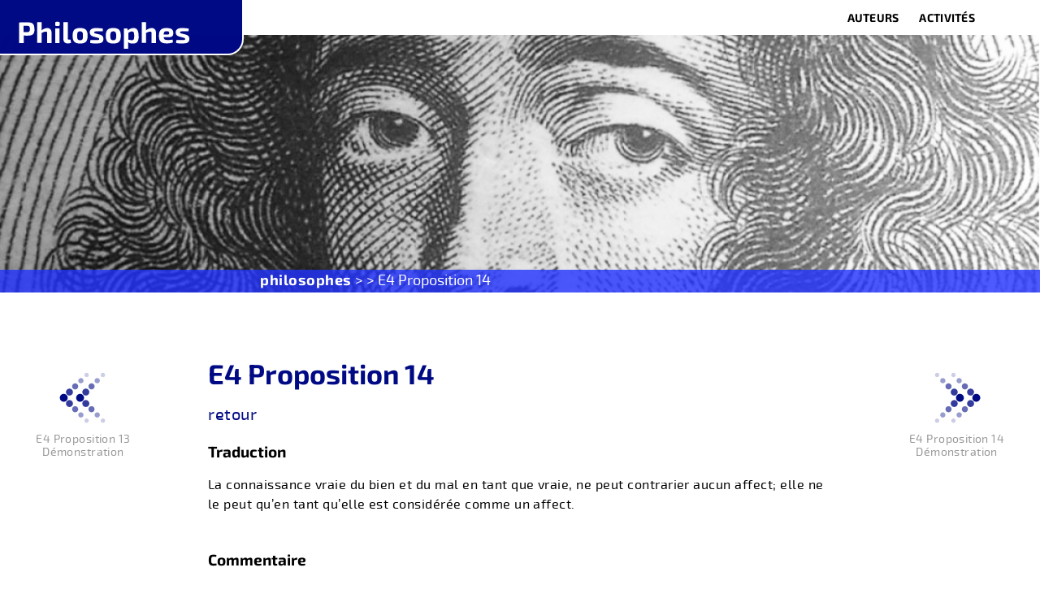

--- FILE ---
content_type: text/html; charset=UTF-8
request_url: https://philosophes.eu/textelements/e4-proposition-14/
body_size: 6369
content:

<!DOCTYPE html>

<html lang="en-US">

<head>
	<meta charset="utf-8" />
	<meta name="viewport" content="width=device-width, initial-scale=1, minimum-scale=1">
	
	
	<link rel="profile" href="https://gmpg.org/xfn/11">
		<meta name='robots' content='index, follow, max-image-preview:large, max-snippet:-1, max-video-preview:-1' />

	<!-- This site is optimized with the Yoast SEO plugin v26.6 - https://yoast.com/wordpress/plugins/seo/ -->
	<link rel="canonical" href="https://philosophes.eu/textelements/e4-proposition-14/" />
	<meta property="og:locale" content="en_US" />
	<meta property="og:type" content="article" />
	<meta property="og:title" content="E4 Proposition 14 - philosophes" />
	<meta property="og:url" content="https://philosophes.eu/textelements/e4-proposition-14/" />
	<meta property="og:site_name" content="philosophes" />
	<meta property="article:modified_time" content="2025-03-29T14:13:42+00:00" />
	<meta name="twitter:card" content="summary_large_image" />
	<script type="application/ld+json" class="yoast-schema-graph">{"@context":"https://schema.org","@graph":[{"@type":"WebPage","@id":"https://philosophes.eu/textelements/e4-proposition-14/","url":"https://philosophes.eu/textelements/e4-proposition-14/","name":"E4 Proposition 14 - philosophes","isPartOf":{"@id":"https://philosophes.eu/#website"},"datePublished":"2025-03-23T04:15:16+00:00","dateModified":"2025-03-29T14:13:42+00:00","breadcrumb":{"@id":"https://philosophes.eu/textelements/e4-proposition-14/#breadcrumb"},"inLanguage":"en-US","potentialAction":[{"@type":"ReadAction","target":["https://philosophes.eu/textelements/e4-proposition-14/"]}]},{"@type":"BreadcrumbList","@id":"https://philosophes.eu/textelements/e4-proposition-14/#breadcrumb","itemListElement":[{"@type":"ListItem","position":1,"name":"Home","item":"https://philosophes.eu/"},{"@type":"ListItem","position":2,"name":"E4 Proposition 14"}]},{"@type":"WebSite","@id":"https://philosophes.eu/#website","url":"https://philosophes.eu/","name":"philosophes","description":"philosophes","potentialAction":[{"@type":"SearchAction","target":{"@type":"EntryPoint","urlTemplate":"https://philosophes.eu/?s={search_term_string}"},"query-input":{"@type":"PropertyValueSpecification","valueRequired":true,"valueName":"search_term_string"}}],"inLanguage":"en-US"}]}</script>
	<!-- / Yoast SEO plugin. -->


<link rel="alternate" type="application/rss+xml" title="philosophes &raquo; E4 Proposition 14 Comments Feed" href="https://philosophes.eu/textelements/e4-proposition-14/feed/" />
<link rel="alternate" title="oEmbed (JSON)" type="application/json+oembed" href="https://philosophes.eu/wp-json/oembed/1.0/embed?url=https%3A%2F%2Fphilosophes.eu%2Ftextelements%2Fe4-proposition-14%2F" />
<link rel="alternate" title="oEmbed (XML)" type="text/xml+oembed" href="https://philosophes.eu/wp-json/oembed/1.0/embed?url=https%3A%2F%2Fphilosophes.eu%2Ftextelements%2Fe4-proposition-14%2F&#038;format=xml" />
<style id='wp-img-auto-sizes-contain-inline-css' type='text/css'>
img:is([sizes=auto i],[sizes^="auto," i]){contain-intrinsic-size:3000px 1500px}
/*# sourceURL=wp-img-auto-sizes-contain-inline-css */
</style>
<style id='wp-emoji-styles-inline-css' type='text/css'>

	img.wp-smiley, img.emoji {
		display: inline !important;
		border: none !important;
		box-shadow: none !important;
		height: 1em !important;
		width: 1em !important;
		margin: 0 0.07em !important;
		vertical-align: -0.1em !important;
		background: none !important;
		padding: 0 !important;
	}
/*# sourceURL=wp-emoji-styles-inline-css */
</style>
<style id='wp-block-library-inline-css' type='text/css'>
:root{--wp-block-synced-color:#7a00df;--wp-block-synced-color--rgb:122,0,223;--wp-bound-block-color:var(--wp-block-synced-color);--wp-editor-canvas-background:#ddd;--wp-admin-theme-color:#007cba;--wp-admin-theme-color--rgb:0,124,186;--wp-admin-theme-color-darker-10:#006ba1;--wp-admin-theme-color-darker-10--rgb:0,107,160.5;--wp-admin-theme-color-darker-20:#005a87;--wp-admin-theme-color-darker-20--rgb:0,90,135;--wp-admin-border-width-focus:2px}@media (min-resolution:192dpi){:root{--wp-admin-border-width-focus:1.5px}}.wp-element-button{cursor:pointer}:root .has-very-light-gray-background-color{background-color:#eee}:root .has-very-dark-gray-background-color{background-color:#313131}:root .has-very-light-gray-color{color:#eee}:root .has-very-dark-gray-color{color:#313131}:root .has-vivid-green-cyan-to-vivid-cyan-blue-gradient-background{background:linear-gradient(135deg,#00d084,#0693e3)}:root .has-purple-crush-gradient-background{background:linear-gradient(135deg,#34e2e4,#4721fb 50%,#ab1dfe)}:root .has-hazy-dawn-gradient-background{background:linear-gradient(135deg,#faaca8,#dad0ec)}:root .has-subdued-olive-gradient-background{background:linear-gradient(135deg,#fafae1,#67a671)}:root .has-atomic-cream-gradient-background{background:linear-gradient(135deg,#fdd79a,#004a59)}:root .has-nightshade-gradient-background{background:linear-gradient(135deg,#330968,#31cdcf)}:root .has-midnight-gradient-background{background:linear-gradient(135deg,#020381,#2874fc)}:root{--wp--preset--font-size--normal:16px;--wp--preset--font-size--huge:42px}.has-regular-font-size{font-size:1em}.has-larger-font-size{font-size:2.625em}.has-normal-font-size{font-size:var(--wp--preset--font-size--normal)}.has-huge-font-size{font-size:var(--wp--preset--font-size--huge)}.has-text-align-center{text-align:center}.has-text-align-left{text-align:left}.has-text-align-right{text-align:right}.has-fit-text{white-space:nowrap!important}#end-resizable-editor-section{display:none}.aligncenter{clear:both}.items-justified-left{justify-content:flex-start}.items-justified-center{justify-content:center}.items-justified-right{justify-content:flex-end}.items-justified-space-between{justify-content:space-between}.screen-reader-text{border:0;clip-path:inset(50%);height:1px;margin:-1px;overflow:hidden;padding:0;position:absolute;width:1px;word-wrap:normal!important}.screen-reader-text:focus{background-color:#ddd;clip-path:none;color:#444;display:block;font-size:1em;height:auto;left:5px;line-height:normal;padding:15px 23px 14px;text-decoration:none;top:5px;width:auto;z-index:100000}html :where(.has-border-color){border-style:solid}html :where([style*=border-top-color]){border-top-style:solid}html :where([style*=border-right-color]){border-right-style:solid}html :where([style*=border-bottom-color]){border-bottom-style:solid}html :where([style*=border-left-color]){border-left-style:solid}html :where([style*=border-width]){border-style:solid}html :where([style*=border-top-width]){border-top-style:solid}html :where([style*=border-right-width]){border-right-style:solid}html :where([style*=border-bottom-width]){border-bottom-style:solid}html :where([style*=border-left-width]){border-left-style:solid}html :where(img[class*=wp-image-]){height:auto;max-width:100%}:where(figure){margin:0 0 1em}html :where(.is-position-sticky){--wp-admin--admin-bar--position-offset:var(--wp-admin--admin-bar--height,0px)}@media screen and (max-width:600px){html :where(.is-position-sticky){--wp-admin--admin-bar--position-offset:0px}}

/*# sourceURL=wp-block-library-inline-css */
</style>
<style id='classic-theme-styles-inline-css' type='text/css'>
/*! This file is auto-generated */
.wp-block-button__link{color:#fff;background-color:#32373c;border-radius:9999px;box-shadow:none;text-decoration:none;padding:calc(.667em + 2px) calc(1.333em + 2px);font-size:1.125em}.wp-block-file__button{background:#32373c;color:#fff;text-decoration:none}
/*# sourceURL=/wp-includes/css/classic-themes.min.css */
</style>
<link rel="https://api.w.org/" href="https://philosophes.eu/wp-json/" /><link rel="EditURI" type="application/rsd+xml" title="RSD" href="https://philosophes.eu/xmlrpc.php?rsd" />
<meta name="generator" content="WordPress 6.9" />
<link rel='shortlink' href='https://philosophes.eu/?p=32379' />
<link rel="icon" href="https://philosophes.eu/wp-content/uploads/sites/7/2025/03/cropped-favicon-32x32.png" sizes="32x32" />
<link rel="icon" href="https://philosophes.eu/wp-content/uploads/sites/7/2025/03/cropped-favicon-192x192.png" sizes="192x192" />
<link rel="apple-touch-icon" href="https://philosophes.eu/wp-content/uploads/sites/7/2025/03/cropped-favicon-180x180.png" />
<meta name="msapplication-TileImage" content="https://philosophes.eu/wp-content/uploads/sites/7/2025/03/cropped-favicon-270x270.png" />
		
	<!-- Google tag (gtag.js) 

			<script async src="https://www.googletagmanager.com/gtag/js?id=G-B8NEKHEH60"></script>
			<script>
			  window.dataLayer = window.dataLayer || [];
			  function gtag(){dataLayer.push(arguments);}
			  gtag('js', new Date());

			  gtag('config', 'G-B8NEKHEH60');
			</script>
	-->
	<title>E4 Proposition 14 - philosophes</title>
	
	<!-- favicon -->
  	<link rel="shortcut icon" href="https://philosophes.eu/wp-content/themes/philosophes-theme/assets/svg/custom/favicon.png">

	<script src="/wp-content/themes/philosophes-theme/assets/javascripts/showhide.js"></script>
	<script type="text/javascript" src="/wp-content/themes/philosophes-theme/assets/javascripts/jquery2.2.2.min.js"></script>
	<script type="text/javascript" src="/wp-content/themes/philosophes-theme/assets/javascripts/scrolltop.js"></script>
	
	<link rel="stylesheet" href="/wp-content/themes/philosophes-theme/assets/stylesheets/application.css">
	<link rel="stylesheet" href="/wp-content/themes/philosophes-theme/assets/stylesheets/menu.css">
	<link rel="stylesheet" href="/wp-content/themes/philosophes-theme/assets/stylesheets/animate.donc.css">
	<link rel="stylesheet" href="/wp-content/themes/philosophes-theme/assets/stylesheets/donc.css">
	<link rel="stylesheet" href="/wp-content/themes/philosophes-theme/assets/stylesheets/isotope.css">
	
	
			<link rel="stylesheet" type="text/css" href="/wp-content/themes/philosophes-theme/assets/slick/slick.css">
			<link rel="stylesheet" type="text/css" href="/wp-content/themes/philosophes-theme/assets/slick/slick-theme.css">
			<link rel="stylesheet" type="text/css" href="/wp-content/themes/philosophes-theme/assets/slick/slick-general.css">
			
		
								
			<script src="/wp-content/themes/philosophes-theme/assets/slick/slick.js" type="text/javascript" charset="utf-8"></script>

					<style type="text/css">
				  
						html {
  							scroll-behavior: smooth;
						}
			</style>
				
</head>

<body data-rsssl=1>
		<!--
									
									
			
									
		-->
			
			
			<div id="top-container"  class="top-container">
	
					<div id="main-navigation"  class="main-navigation  main-menu navi-empty">

																						 <div id="nav-logo" class="nav-logo donc4">
								 	&nbsp;
								 </div>
							 </a>
								
							<ul id="menu-navigatie-1" class="main-nav"><li id="menu-item-27096" class="menu-item menu-item-type-post_type menu-item-object-page menu-item-has-children menu-item-27096"><a href="https://philosophes.eu/auteurs/">Auteurs</a>
<ul class="sub-menu">
	<li id="menu-item-33792" class="menu-item menu-item-type-post_type menu-item-object-page menu-item-has-children menu-item-33792"><a href="https://philosophes.eu/spinoza/">Spinoza</a>
	<ul class="sub-menu">
		<li id="menu-item-33786" class="menu-item menu-item-type-post_type menu-item-object-page menu-item-has-children menu-item-33786"><a href="https://philosophes.eu/spinoza-ethique/">Spinoza Éthique</a>
		<ul class="sub-menu">
			<li id="menu-item-33847" class="menu-item menu-item-type-post_type menu-item-object-page menu-item-33847"><a href="https://philosophes.eu/spinoza-ethique/les-elements-de-lethique/">Les éléments de l’Éthique</a></li>
			<li id="menu-item-33791" class="menu-item menu-item-type-post_type menu-item-object-page menu-item-33791"><a href="https://philosophes.eu/spinoza-ethique/ethique-1/">Éthique 1</a></li>
			<li id="menu-item-33789" class="menu-item menu-item-type-post_type menu-item-object-page menu-item-33789"><a href="https://philosophes.eu/spinoza-ethique/ethique-2/">Éthique 2</a></li>
			<li id="menu-item-33788" class="menu-item menu-item-type-post_type menu-item-object-page menu-item-33788"><a href="https://philosophes.eu/spinoza-ethique/ethique-3/">Éthique 3</a></li>
			<li id="menu-item-33787" class="menu-item menu-item-type-post_type menu-item-object-page menu-item-33787"><a href="https://philosophes.eu/spinoza-ethique/ethique-4/">Éthique 4</a></li>
			<li id="menu-item-33790" class="menu-item menu-item-type-post_type menu-item-object-page menu-item-33790"><a href="https://philosophes.eu/spinoza-ethique/ethique-5/">Éthique 5</a></li>
		</ul>
</li>
	</ul>
</li>
</ul>
</li>
<li id="menu-item-27097" class="menu-item menu-item-type-post_type menu-item-object-page menu-item-has-children menu-item-27097"><a href="https://philosophes.eu/activites/">Activités</a>
<ul class="sub-menu">
	<li id="menu-item-27099" class="menu-item menu-item-type-post_type menu-item-object-page menu-item-27099"><a href="https://philosophes.eu/objectifs/">Objectifs</a></li>
</ul>
</li>
</ul>  						
  							
  							<div id="nav-container" class="nav-container openmenu">
						
									<div id="hamb-icon" class="hamb-icon" >
										<a onclick="openmenu();">
													<img src="/wp-content/themes/philosophes-theme/assets/svg/hamburger.svg" class="icon-hamburger" alt="">
										</a>
									</div>
						   
									<div id="hamb-iconclose" class="hamb-iconclose fadeoutmenu">
										<a onclick="closemenu();">
													<img src="/wp-content/themes/philosophes-theme/assets/svg/hamburger-close.svg" class="icon-hamburger" alt="">
										</a>
									</div>
								
									<a onclick="opensearch();">
										 <div class="nav-zoeken" >
										 <img class="alignnone wp-image-102 size-full" src="/wp-content/themes/philosophes-theme/assets/svg/zoeken.svg" alt="">
										 </div>
									 </a>
								 
					   		</div>
					   	
				
					</div>
			
			</div>
			
		   	<div id="menu-contain" class="menu-contain closemenu closed">
					 
				
					 	<div class="columns-nav">
					
									<div class="menuu-container">
				
										  <ul id="menu-navigatie-2" class="sf-menu"><li class="menu-item menu-item-type-post_type menu-item-object-page menu-item-has-children menu-item-27096"><a href="https://philosophes.eu/auteurs/">Auteurs</a>
<ul class="sub-menu">
	<li class="menu-item menu-item-type-post_type menu-item-object-page menu-item-has-children menu-item-33792"><a href="https://philosophes.eu/spinoza/">Spinoza</a>
	<ul class="sub-menu">
		<li class="menu-item menu-item-type-post_type menu-item-object-page menu-item-has-children menu-item-33786"><a href="https://philosophes.eu/spinoza-ethique/">Spinoza Éthique</a>
		<ul class="sub-menu">
			<li class="menu-item menu-item-type-post_type menu-item-object-page menu-item-33847"><a href="https://philosophes.eu/spinoza-ethique/les-elements-de-lethique/">Les éléments de l’Éthique</a></li>
			<li class="menu-item menu-item-type-post_type menu-item-object-page menu-item-33791"><a href="https://philosophes.eu/spinoza-ethique/ethique-1/">Éthique 1</a></li>
			<li class="menu-item menu-item-type-post_type menu-item-object-page menu-item-33789"><a href="https://philosophes.eu/spinoza-ethique/ethique-2/">Éthique 2</a></li>
			<li class="menu-item menu-item-type-post_type menu-item-object-page menu-item-33788"><a href="https://philosophes.eu/spinoza-ethique/ethique-3/">Éthique 3</a></li>
			<li class="menu-item menu-item-type-post_type menu-item-object-page menu-item-33787"><a href="https://philosophes.eu/spinoza-ethique/ethique-4/">Éthique 4</a></li>
			<li class="menu-item menu-item-type-post_type menu-item-object-page menu-item-33790"><a href="https://philosophes.eu/spinoza-ethique/ethique-5/">Éthique 5</a></li>
		</ul>
</li>
	</ul>
</li>
</ul>
</li>
<li class="menu-item menu-item-type-post_type menu-item-object-page menu-item-has-children menu-item-27097"><a href="https://philosophes.eu/activites/">Activités</a>
<ul class="sub-menu">
	<li class="menu-item menu-item-type-post_type menu-item-object-page menu-item-27099"><a href="https://philosophes.eu/objectifs/">Objectifs</a></li>
</ul>
</li>
</ul>											  		
									</div>
			
					   	</div>
					   	
									   
			</div>
			<div id="menu-search" class="menu-search closemenu closed">
			 
					 <div id="menu-searchbox" class="nav-zoeken-field donc5">
								 
							 <form role="search" method="get" id="search-form" class="search-form" action="https://philosophes.eu/" >
    				<label>
     						<input type="search" value="" name="s" id="s" placeholder="U zoekt?" />
     				</label>
     				<input type="submit" id="searchsubmit" value="Go" />
     			</form>							 
							 <a onclick="closesearch();">
									 
								 <div class="nav-zoeken2">
										<div class="btn-general btn-close btn-pink-bg">&nbsp;</div>
								 </div>
							 </a>
							 
					 </div>

			</div>
			<!--<div id="main-navigation-bottom"  class="main-navigation-bottom donc1">
	   
					  <div class="headintro-teaser teaser-base teaser-two donc11b">
							 <h1></h1>
					  </div>
		  
			</div>-->
			
			
			
				 
					<div id="register-container" class="register-container register-page donc13">
						   
							   <div class="teaser-holderx-page">&nbsp;</div>
							   <div class="register-header register-page-2 vistop header-fixed donc13" style="background-image: url('https://philosophes.eu/wp-content/uploads/sites/7/2025/03/SpinozaBanner.jpg');"> </div>
							   <div class="register-footer">
							   
									  <div class="breadcrumbs"><a href="https://philosophes.eu">philosophes</a> >  > E4 Proposition 14</div>									  <!--<a href="/">Home</a>&nbsp;&nbsp;&nbsp;&nbsp;&nbsp;E4 Proposition 14-->
							   </div>
			 
					  </div>

						
					  
					  
					  
			
			
			
 
 </div>
		
		
		
		
		
		
		
					   




						



<main id="main" class="main">
			
			
		<div id="" class="col-1-1 col-sm-1-1 block-general color00 block-arrows">		
			
				<div class="blockmargin">

	
		<a href="https://philosophes.eu/textelements/e4-proposition-13-demonstration/">
			<!--E4 Proposition 13 Démonstration-->
			
			<div class="slick-prev slick-arrow next-prev" aria-label="Previous">
			
				<p>E4 Proposition 13 Démonstration</p>
				
			
			</div>
		</a>
	
	

	
		<a href="https://philosophes.eu/textelements/e4-proposition-14-demonstration/">
		
			<div class="slick-next slick-arrow next-prev" aria-label="Next">
			
				<p>E4 Proposition 14 Démonstration</p>
				
			</div>
			
		</a>

			
	
				</div>
				 
		 	</div>		
			 				
			<div id="" class="col-1-1 col-sm-1-1 block-general ">		
			
				<div class="blockmargin blockmargin50">

						 <div class="columntexts columntext100 column-padd-single donc2">
							
								<h1></h1>
								<h4>																																																																																																																																																										 </h4>
								<p></p>
										 												 
										 								 
						 </div>
						 
		 
				 </div>
				 
		 	</div>
		 	
						


				
				
		
				
						
				<!--<div class="col-1-1 col-sm-1-1 blockmargin donc1">
				
			
				
					
						
						
						<div class="columntext50 columntext75 donc2">
				-->
						<!--<div class="col-1-1 col-sm-1-1 snelmenu donc1">
		
						<a href="javascript:window.history.go(-1)" >
							<div class="button-bas button-back">
								retour
							 </div>
						</a>
						
																	
				
						</div> -->
	<div id="" class="col-1-1 col-sm-1-1 block-general ">		
			
				<div class="blockmargin blockmargin50">			
				
					<h1 class="nomargin" >E4 Proposition 14</h1>	</br>	
					
				
<a href="javascript:window.history.go(-1)" >
							<div class="button-bas button-back">
								retour
							 </div>
						</a>
						
						</br>
<!--<h2>Proposition</h2> -->


<span>	
<h4>Traduction</h4>
<p>La connaissance vraie du bien et du mal en tant que vraie, ne peut contrarier aucun affect; elle ne le peut qu&#8217;en tant qu&#8217;elle est considérée comme un affect.</p>
</br>

<h4>Commentaire</h4>
</br>

<h4>Texte latin</h4>
		<p><em>Vera boni et mali cognitio quatenus vera nullum affectum coercere potest sed tantum quatenus ut affectus consideratur. </em></p>
</br>
</span> 



<h4>Ascendances</h4>
    
    <ul>
        
    <a class="button" href="https://philosophes.eu/textelements/e3-appendice-definition-generale-des-affects/" target="_self">E3 Appendice Définition générale des Affects</a></br>
        
        
        
    <a class="button" href="https://philosophes.eu/textelements/e4-proposition-1/" target="_self">E4 Proposition 1</a></br>
        
        
        
    <a class="button" href="https://philosophes.eu/textelements/e4-proposition-7/" target="_self">E4 Proposition 7</a></br>
        
        
        
    <a class="button" href="https://philosophes.eu/textelements/e4-proposition-8/" target="_self">E4 Proposition 8</a></br>
        
        
        </ul>

<h4>Descendances</h4>
    <p>...</p>



<h4>R&eacute;f&eacute;rences</h4>
    <p>...</p>

</br>
</br>
	<div class="col-1-1 col-sm-1-1 snelmenu donc1">
		
						<a href="javascript:window.history.go(-1)" >
							<div class="button-bas button-back">
								retour
							 </div>
						</a>
						
																	
				
				</div>
				
	</div>
		</div>

				
  
</main>

		
		

			 
			<div id="partners" class="col-1-1 col-sm-1-1  color02 block-general">
					
					<div class="blockmargin blockmargin-grid partners-list">
						
						
	 
	 	
	
									
					</div>
					
			</div>
			 
			
			<!-- <div class="columntexts columntext33 colright contactcol donc2">
							
										
							   <p>contact(at)passagedidees.fr</p>
						   <br>
							   						   <br>
							   						   <br>
			   </div>
	   -->
     
			<div class="footer-wrap wrap-one">
			
			
				
				<div class="blockmargin">
					
					<div class="columntexts wrap-col ">
								
								<a href="https://philosophes.eu/privacy-statement/">Privacy Statement</a>
								</br>
								</br>
								 <p>contact(at)passagedidees.fr</p>
								
							<div class="socials-list">	
								
								
																
							</div>
				
					</div>
			
				</div>
				
			</div>
      		<div class="footer-wrap wrap-two">
      		
      			<div class="blockmargin">
					
					<div class="columntexts wrap-col "><p>Philosophes.eu est une initiative de Passage d'Idées en rapport étroit avec les Universités Populaires.</p></div>
				
				</div>
				
			</div>
				 		
    </footer>
	
	<script src="/wp-content/themes/philosophes-theme/assets/javascripts/click-functions.js"></script>
   	
   			<script src="https://static.codepen.io/assets/common/stopExecutionOnTimeout-157cd5b220a5c80d4ff8e0e70ac069bffd87a61252088146915e8726e5d9f147.js"></script>
<script src='https://npmcdn.com/isotope-layout@3/dist/isotope.pkgd.js'></script>
<script id="rendered-js">
// external js: isotope.pkgd.js

// store filter for each group
var buttonFilters = {};
var buttonFilter;
// quick search regex
var qsRegex;

// init Isotope
var $grid = $('.grid').isotope({
  itemSelector: '.color-shape',
  filter: function () {
    var $this = $(this);
    var searchResult = qsRegex ? $this.text().match(qsRegex) : true;
    var buttonResult = buttonFilter ? $this.is(buttonFilter) : true;
    return searchResult && buttonResult;
  } });


$('.filters').on('click', '.button', function () {
  var $this = $(this);
  // get group key
  var $buttonGroup = $this.parents('.button-group');
  var filterGroup = $buttonGroup.attr('data-filter-group');
  // set filter for group
  buttonFilters[filterGroup] = $this.attr('data-filter');
  // combine filters
  buttonFilter = concatValues(buttonFilters);
  // Isotope arrange
  $grid.isotope();
});

// use value of search field to filter
var $quicksearch = $('.quicksearch').keyup(debounce(function () {
  qsRegex = new RegExp($quicksearch.val(), 'gi');
  $grid.isotope();
}));

// change is-checked class on buttons
$('.button-group').each(function (i, buttonGroup) {
  var $buttonGroup = $(buttonGroup);
  $buttonGroup.on('click', 'button', function () {
    $buttonGroup.find('.is-checked').removeClass('is-checked');
    $(this).addClass('is-checked');
  });
});

// flatten object by concatting values
function concatValues(obj) {
  var value = '';
  for (var prop in obj) {
    value += obj[prop];
  }
  return value;
}

// debounce so filtering doesn't happen every millisecond
function debounce(fn, threshold) {
  var timeout;
  threshold = threshold || 100;
  return function debounced() {
    clearTimeout(timeout);
    var args = arguments;
    var _this = this;
    function delayed() {
      fn.apply(_this, args);
    }
    timeout = setTimeout(delayed, threshold);
  };
}
//# sourceURL=pen.js
    </script>		  
</body>
</html>

--- FILE ---
content_type: text/css
request_url: https://philosophes.eu/wp-content/themes/philosophes-theme/assets/slick/slick-theme.css
body_size: 1298
content:
@charset 'UTF-8';
/* Slider */
.slick-loading .slick-list
{
    background: #fff url('./ajax-loader.gif') center center no-repeat;
}

/* Icons */
@font-face
{
    font-family: 'slick';
    font-weight: normal;
    font-style: normal;

    src: url('./fonts/slick.eot');
    src: url('./fonts/slick.eot?#iefix') format('embedded-opentype'), url('./fonts/slick.woff') format('woff'), url('./fonts/slick.ttf') format('truetype'), url('./fonts/slick.svg#slick') format('svg');
}
/* Arrows */
.slick-prev,
.slick-next
{
    font-size: 0;
    line-height: 0;

    position: absolute;
    top: 50%;

    display: block;

    width: 66px;
    height: 66px;
    padding: 0;
    -webkit-transform: translate(0, -50%);
    -ms-transform: translate(0, -50%);
    transform: translate(0, -50%);

    cursor: pointer;

    color: transparent;
    border: none;
    outline: none;
    background: transparent;
    
    
}
.slick-prev:hover,
.slick-prev:focus
{
    color: transparent;
    outline: none;
    left: -70px;
     -webkit-transition: all 0.6s;
							   -moz-transition: all 0.6s;
							   -ms-transition: all 0.6s;
							   -o-transition: all 0.6s;
							   transition: all 0.6s;
}
.slick-next:hover,
.slick-next:focus
{
    color: transparent;
    outline: none;
    right: -70px;
     -webkit-transition: all 0.6s;
							   -moz-transition: all 0.6s;
							   -ms-transition: all 0.6s;
							   -o-transition: all 0.6s;
							   transition: all 0.6s;
}
.slick-prev:hover:before,
.slick-prev:focus:before,
.slick-next:hover:before,
.slick-next:focus:before
{
    opacity: 1;
}
.slick-prev.slick-disabled:before,
.slick-next.slick-disabled:before
{
    opacity: 1.0;
}

.slick-prev:before,
.slick-next:before
{
    font-family: 'slick';
    font-size: 20px;
    line-height: 1;

    opacity: .75;
    color: white;

    -webkit-font-smoothing: antialiased;
    -moz-osx-font-smoothing: grayscale;
}

.slick-prev
{
    left: -60px;
    background-image: url('/wp-content/themes/philosophes-theme/assets/svg/custom/arrow-left-blue.svg');
								background-repeat: no-repeat;
								background-size: contain;
								background-position: center;
								-webkit-transition: all 0.6s;
							   -moz-transition: all 0.6s;
							   -ms-transition: all 0.6s;
							   -o-transition: all 0.6s;
							   transition: all 0.6s;
}
[dir='rtl'] .slick-prev
{
    right: -25px;
    left: auto;
}
.slick-prev:before
{
    content: '';
}
[dir='rtl'] .slick-prev:before
{
    content: '';
}

.slick-next
{
    right: -60px;
    background-image: url('/wp-content/themes/philosophes-theme/assets/svg/custom/arrow-right-blue.svg');
								background-repeat: no-repeat;
								background-size: contain;
								background-position: center;
								-webkit-transition: all 0.6s;
							   -moz-transition: all 0.6s;
							   -ms-transition: all 0.6s;
							   -o-transition: all 0.6s;
							   transition: all 0.6s;
}
[dir='rtl'] .slick-next
{
    right: auto;
    left: -25px;
}
.slick-next:before
{
    content: '';
}
[dir='rtl'] .slick-next:before
{
    content: '';
}

/* Dots */
.slick-dotted.slick-slider
{
    margin-bottom: 30px;
}

.slick-dots
{
    position: absolute;
    bottom: -25px;

    display: block;

    width: 100%;
    padding: 0;
    margin: 0;

    list-style: none;

    text-align: center;
}
.slick-dots li
{
    position: relative;

    display: inline-block;

    width: 20px;
    height: 20px;
    margin: 0 5px;
    padding: 0;

    cursor: pointer;
}
.slick-dots li button
{
    font-size: 0;
    line-height: 0;

    display: block;

    width: 20px;
    height: 20px;
    padding: 5px;

    cursor: pointer;

    color: transparent;
    border: 0;
    outline: none;
    background: transparent;
}
.slick-dots li button:hover,
.slick-dots li button:focus
{
    outline: none;
}
.slick-dots li button:hover:before,
.slick-dots li button:focus:before
{
    opacity: 1;
}
.slick-dots li button:before
{
    font-family: 'slick';
    font-size: 6px;
    line-height: 20px;

    position: absolute;
    top: 0;
    left: 0;

    width: 20px;
    height: 20px;

    content: '•';
    text-align: center;

    opacity: .25;
    color: black;

    -webkit-font-smoothing: antialiased;
    -moz-osx-font-smoothing: grayscale;
}
.slick-dots li.slick-active button:before
{
    opacity: .75;
    color: black;
}






 	/* ==================================================
				Responsive Media Queries
	================================================== */
	
	
	
		 
		 @media (min-width: 1200px) {body.boxed .is-sticky .full-width-menu{width:1080px;}
		 											
		 		}
		 											
		 @media (min-width: 992px) and (max-width: 1199px) {
												
		 		}

		 @media only screen 
		 and (min-device-width : 768px) 
		 and (max-device-width : 1024px) 
		 and (orientation : landscape) { /* STYLES GO HERE */

				}

		 @media (max-width: 1680px){
															
		 		}
		 @media (max-width: 1580px){
															
		 		}
		 @media (max-width: 1480px){
															
		 		}
		 @media (max-width: 1280px){				
		 	
		 	}
		 		
		 @media (max-width: 1200px){
					
			}
		 		
		 @media (max-width: 1100px){
				
			}

		 @media only screen and (max-width: 992px) {
					
			}
		
		@media only screen and (max-width: 767px) {
				
				.slick-prev,
				  .slick-next
				  {
					  width: 55px;
					  height: 55px;
					  }
				
				.slick-prev:hover,
					  .slick-prev:focus
					  {
						  left: -30px;
					  }
					  .slick-next:hover,
					  .slick-next:focus
					  {
						  right: -30px;
					  }
				
				
				
				
				
					.slick-prev
					 	{
						 left: -30px;
					 	}
					 
					 .slick-next
					 	{
						 right: -30px;
						}
				
				
			}
		 
		 @media only screen and (min-width: 320px) and (max-width: 480px) {


			}














--- FILE ---
content_type: image/svg+xml
request_url: https://philosophes.eu/wp-content/themes/philosophes-theme/assets/svg/custom/arrow-left-blue.svg
body_size: 2841
content:
<?xml version="1.0" encoding="UTF-8"?>
<svg id="Laag_1" xmlns="http://www.w3.org/2000/svg" xmlns:xlink="http://www.w3.org/1999/xlink" version="1.1" viewBox="0 0 377.8 413.4">
  <!-- Generator: Adobe Illustrator 29.3.1, SVG Export Plug-In . SVG Version: 2.1.0 Build 151)  -->
  <defs>
    <style>
      .st0, .st1, .st2, .st3, .st4 {
        fill: #000a84;
        fill-rule: evenodd;
      }

      .st1 {
        opacity: .2;
      }

      .st1, .st2, .st3, .st4 {
        isolation: isolate;
      }

      .st2 {
        opacity: .8;
      }

      .st3 {
        opacity: .4;
      }

      .st4 {
        opacity: .6;
      }
    </style>
  </defs>
  <path class="st1" d="M344.4,364.2c9.4,0,17,7.6,17,17s-7.6,17-17,17-17-7.6-17-17,7.6-17,17-17h0Z"/>
  <path class="st1" d="M344.4,10.3c9.4,0,17,7.6,17,17s-7.6,17-17,17-17-7.6-17-17,7.6-17,17-17h0Z"/>
  <path class="st3" d="M300.2,316.6c11.3,0,20.4,9.1,20.4,20.4s-9.1,20.4-20.4,20.4-20.4-9.1-20.4-20.4c0-11.3,9.1-20.4,20.4-20.4h0Z"/>
  <path class="st3" d="M300.2,51.1c11.3,0,20.4,9.1,20.4,20.4s-9.1,20.4-20.4,20.4-20.4-9.1-20.4-20.4c0-11.2,9.1-20.4,20.4-20.4h0Z"/>
  <path class="st4" d="M255.9,268.9c13.2,0,23.8,10.7,23.8,23.8s-10.7,23.8-23.8,23.8-23.8-10.7-23.8-23.8c0-13.1,10.7-23.8,23.8-23.8h0Z"/>
  <path class="st4" d="M255.9,91.9c13.2,0,23.8,10.7,23.8,23.8s-10.7,23.8-23.8,23.8-23.8-10.7-23.8-23.8c0-13.1,10.7-23.8,23.8-23.8h0Z"/>
  <path class="st2" d="M211.7,221.3c15,0,27.2,12.2,27.2,27.2s-12.2,27.2-27.2,27.2-27.2-12.2-27.2-27.2,12.2-27.2,27.2-27.2h0Z"/>
  <path class="st2" d="M211.7,132.8c15,0,27.2,12.2,27.2,27.2s-12.2,27.2-27.2,27.2-27.2-12.2-27.2-27.2,12.2-27.2,27.2-27.2h0Z"/>
  <path class="st0" d="M167.4,173.6c16.9,0,30.6,13.7,30.6,30.6s-13.7,30.6-30.6,30.6-30.6-13.7-30.6-30.6c0-16.8,13.7-30.6,30.6-30.6h0Z"/>
  <path class="st1" d="M217.7,364.2c9.4,0,17,7.6,17,17s-7.6,17-17,17-17-7.6-17-17c0-9.3,7.6-17,17-17h0Z"/>
  <path class="st1" d="M217.7,10.3c9.4,0,17,7.6,17,17s-7.6,17-17,17-17-7.6-17-17c0-9.4,7.6-17,17-17h0Z"/>
  <path class="st3" d="M173.4,316.6c11.3,0,20.4,9.1,20.4,20.4s-9.1,20.4-20.4,20.4-20.4-9.1-20.4-20.4,9.2-20.4,20.4-20.4h0Z"/>
  <path class="st3" d="M173.4,51.1c11.3,0,20.4,9.1,20.4,20.4s-9.1,20.4-20.4,20.4-20.4-9.1-20.4-20.4,9.2-20.4,20.4-20.4h0Z"/>
  <path class="st4" d="M129.2,268.9c13.2,0,23.8,10.7,23.8,23.8s-10.7,23.8-23.8,23.8-23.8-10.7-23.8-23.8c0-13.1,10.6-23.8,23.8-23.8h0Z"/>
  <path class="st4" d="M129.2,91.9c13.2,0,23.8,10.7,23.8,23.8s-10.7,23.8-23.8,23.8-23.8-10.7-23.8-23.8c0-13.1,10.6-23.8,23.8-23.8h0Z"/>
  <path class="st2" d="M84.9,221.3c15,0,27.2,12.2,27.2,27.2s-12.2,27.2-27.2,27.2-27.2-12.2-27.2-27.2c0-15,12.2-27.2,27.2-27.2h0Z"/>
  <path class="st2" d="M84.9,132.8c15,0,27.2,12.2,27.2,27.2s-12.2,27.2-27.2,27.2-27.2-12.2-27.2-27.2,12.2-27.2,27.2-27.2h0Z"/>
  <path class="st0" d="M40.7,173.6c16.9,0,30.6,13.7,30.6,30.6s-13.7,30.6-30.6,30.6-30.6-13.7-30.6-30.6c-.1-16.8,13.7-30.6,30.6-30.6h0Z"/>
</svg>

--- FILE ---
content_type: image/svg+xml
request_url: https://philosophes.eu/wp-content/themes/philosophes-theme/assets/svg/hamburger.svg
body_size: 509
content:
<?xml version="1.0" encoding="utf-8"?>
<!-- Generator: Adobe Illustrator 26.2.1, SVG Export Plug-In . SVG Version: 6.00 Build 0)  -->
<svg version="1.1" id="Laag_1" xmlns="http://www.w3.org/2000/svg" xmlns:xlink="http://www.w3.org/1999/xlink" x="0px" y="0px"
	 viewBox="0 0 36.8 31.4" style="enable-background:new 0 0 36.8 31.4;" xml:space="preserve">
<style type="text/css">
	.st0{fill:#24244C;}
</style>
<rect x="2.5" y="2.7" class="st0" width="32" height="3.9"/>
<rect x="2.5" y="12.9" class="st0" width="32" height="3.9"/>
<rect x="2.5" y="23.2" class="st0" width="32" height="3.9"/>
</svg>


--- FILE ---
content_type: application/javascript
request_url: https://philosophes.eu/wp-content/themes/philosophes-theme/assets/javascripts/scrolltop.js
body_size: 250
content:


$(document).scroll(function () {
    var y = $(this).scrollTop();
    if (y > 140) {
        $('.main-navigation-bottomx').fadeOut();
		
		var element = document.getElementById("register-container");
					element.classList.add("register-up");
		
		var element = document.getElementById("top-container");
					element.classList.add("top-scroll");
		
		var element = document.getElementById("nav-container");
					element.classList.add("nav-container-scroll");
		
		var element = document.getElementById("menu-navigatie-1");
					element.classList.add("main-nav-scroll");
		
		var element = document.getElementById("nav-logo");
					element.classList.add("nav-logo-scroll");
		
		var element = document.getElementById("menu-contain");
					element.classList.remove("openmenu");
					element.classList.add("closemenu");
					
		var element = document.getElementById("hamb-iconclose");
					element.classList.remove("fadeinmenu");
					element.classList.add("fadeoutmenu");
					
		var element = document.getElementById("hamb-icon");
					element.classList.remove("fadeoutmenu");
					element.classList.add("fadeinmenu");
		
					
    } else {
        $('.main-navigation-bottomx').fadeIn();
        	
        var element = document.getElementById("register-container");
					element.classList.remove("register-up");
		
		var element = document.getElementById("top-container");
					element.classList.remove("top-scroll");
		
		var element = document.getElementById("nav-container");
					element.classList.remove("nav-container-scroll");
		
		var element = document.getElementById("menu-navigatie-1");
					element.classList.remove("main-nav-scroll");
		
		var element = document.getElementById("nav-logo");
					element.classList.remove("nav-logo-scroll");
		
					
    }

});